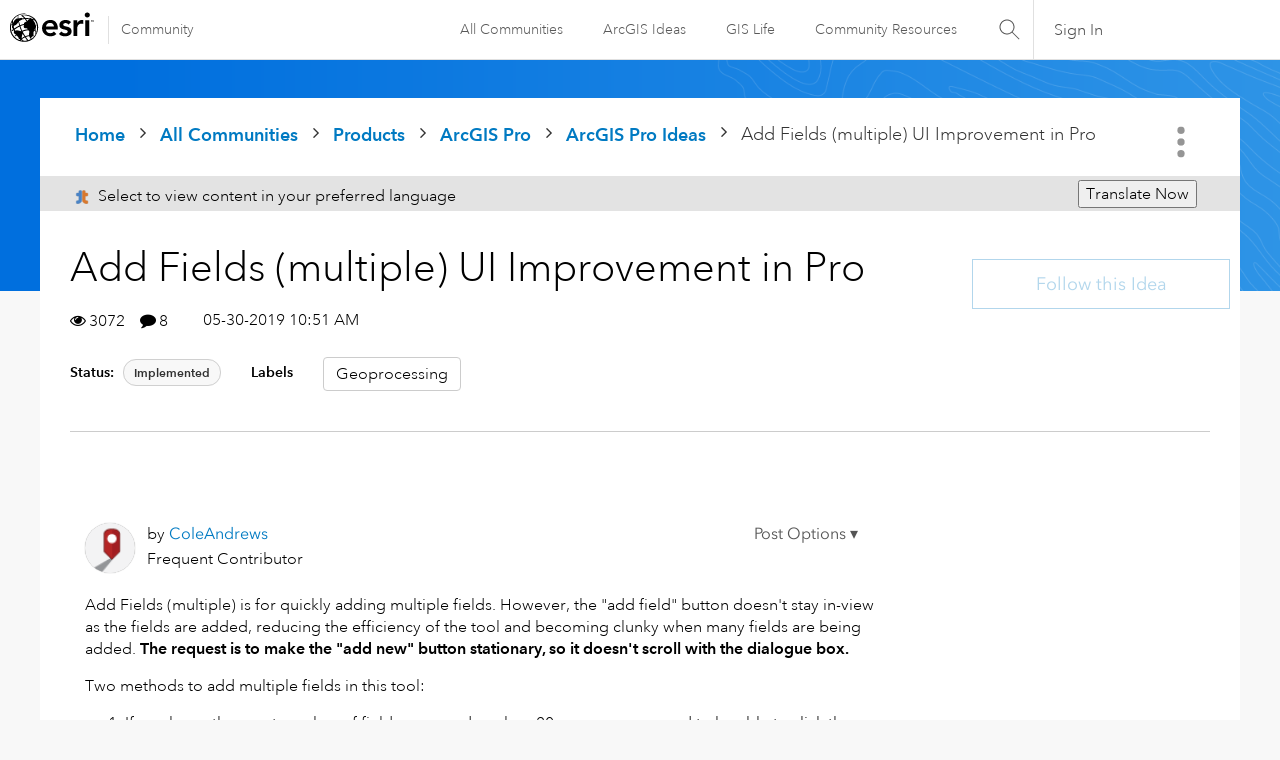

--- FILE ---
content_type: text/html; charset=UTF-8
request_url: https://community.esri.com/t5/arcgis-pro-ideas/add-fields-multiple-ui-improvement-in-pro/idi-p/971388
body_size: 1871
content:
<!DOCTYPE html>
<html lang="en">
<head>
    <meta charset="utf-8">
    <meta name="viewport" content="width=device-width, initial-scale=1">
    <title></title>
    <style>
        body {
            font-family: "Arial";
        }
    </style>
    <script type="text/javascript">
    window.awsWafCookieDomainList = [];
    window.gokuProps = {
"key":"AQIDAHjcYu/GjX+QlghicBgQ/7bFaQZ+m5FKCMDnO+vTbNg96AH4rNVz6su/VZEN8ZENhuRFAAAAfjB8BgkqhkiG9w0BBwagbzBtAgEAMGgGCSqGSIb3DQEHATAeBglghkgBZQMEAS4wEQQMHtBCXf9B+pJ2/29OAgEQgDukEVPElPDYSfamSrvyxPl7iEpF7msKJ+X2JcVoiD6/fFu/+yi7EHB5AmsWBhRVTr/y925s7dcBY+6fsg==",
          "iv":"D549kABvwwAADsMY",
          "context":"nBL609ze9mpIjCjgembS/ULDKRol691OnyUGBJ4GGJJuHcAgcxl74pGWMCFBMH1qRAlkicZ5B5r3o3Suyx8lB2EjVRg5CtzzMgYFjZulFKChNAH7HIUpnAHsng6CWWLgtNKwgk49cQb6wVrZuNB0vTyJkhmPAB2DO6vHUA35ysNIsFIo9p89zsn8y9bZFcjo+RHbMDaXXc2w1mXVV/Ka/3BsalykwGmNW2bVmuOQnw+HMeAAZwGfPQhpyNfs8MN6nKyQTQ2nJsKdDsKQ/ndEXYZkV+Z07rIsxKne0MJx6Msjk60mtWjsANT41gPyUJl0uLUgo0S38Bz+R7itHVDuD5DIhJPqmMRVkx+GhnbOt196mMnMusl1G1bImM4fKxSKEJhfmPdH3o7382iYc8KqCci4USn+6343"
};
    </script>
    <script src="https://bc0439715fa6.967eb88d.us-east-2.token.awswaf.com/bc0439715fa6/dd69015656bc/4f1470dc65ad/challenge.js"></script>
</head>
<body>
    <div id="challenge-container"></div>
    <script type="text/javascript">
        AwsWafIntegration.saveReferrer();
        AwsWafIntegration.checkForceRefresh().then((forceRefresh) => {
            if (forceRefresh) {
                AwsWafIntegration.forceRefreshToken().then(() => {
                    window.location.reload(true);
                });
            } else {
                AwsWafIntegration.getToken().then(() => {
                    window.location.reload(true);
                });
            }
        });
    </script>
    <noscript>
        <h1>JavaScript is disabled</h1>
        In order to continue, we need to verify that you're not a robot.
        This requires JavaScript. Enable JavaScript and then reload the page.
    </noscript>
</body>
</html>